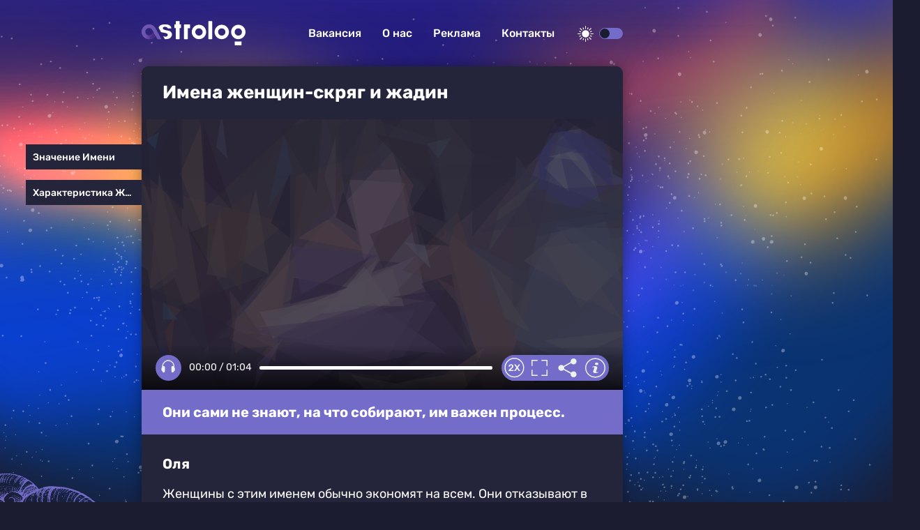

--- FILE ---
content_type: text/html
request_url: https://astrolog.plus/goroskop/imena-zhenschin-skryag-i-zhadin_id787_a1
body_size: 16427
content:
<!DOCTYPE html><html lang="ru" dir="ltr" prefix="og: https://ogp.me/ns#" class="shell-dark"><head><meta charset="utf-8" /><meta name="description" content="Они сами не знают, на что собирают, им важен процесс." /><meta name="abstract" content="Имена женщин-скряг и жадин. Они сами не знают, на что собирают, им важен процесс." /><meta name="keywords" content="Гороскоп,Значение имени,Характеристика женских имен" /><link rel="canonical" href="https://astrolog.plus/goroskop/imena-zhenschin-skryag-i-zhadin_id787_a1" /><meta name="robots" content="index, follow" /><link rel="shortlink" href="https://astrolog.plus/node/787" /><meta name="original-source" content="https://astrolog.plus/" /><meta property="og:site_name" content="ASTROLOG" /><meta property="og:type" content="article" /><meta property="og:url" content="https://astrolog.plus/goroskop/imena-zhenschin-skryag-i-zhadin_id787_a1" /><meta property="og:title" content="Имена женщин-скряг и жадин" /><meta property="og:description" content="Они сами не знают, на что собирают, им важен процесс." /><meta property="og:image:alt" content="Жадина" /><meta property="article:tag" content="Гороскоп" /><meta property="article:tag" content="Значение имени" /><meta property="article:tag" content="Характеристика женских имен" /><meta property="article:published_time" content="2022-09-28T11:40:19+0300" /><meta property="article:modified_time" content="2022-10-06T12:58:27+0300" /><meta name="dcterms.title" content="Имена женщин-скряг и жадин" /><meta name="dcterms.creator" content="Людмила Митрохина: https://astrolog.plus/lyudmila-mitrokhina" /><meta name="dcterms.subject" content="Гороскоп,Значение имени,Характеристика женских имен" /><meta name="dcterms.description" content="Они сами не знают, на что собирают, им важен процесс." /><meta name="twitter:card" content="summary_large_image" /><meta name="twitter:description" content="Они сами не знают, на что собирают, им важен процесс." /><meta name="twitter:title" content="Имена женщин-скряг и жадин" /><meta name="twitter:image:alt" content="Жадина" /><meta name="Generator" content="Drupal 10 (https://www.drupal.org)" /><meta name="MobileOptimized" content="width" /><meta name="HandheldFriendly" content="true" /><meta name="viewport" content="width=device-width, initial-scale=1.0" /><script>




</script><link rel="preconnect" href="https://ads.betweendigital.com" crossorigin="anonymous" /><meta name="apple-mobile-web-app-title" content="astrolog.plus" /><meta name="application-name" content="astrolog.plus" /><meta name="msapplication-TileColor" content="#746cc9" /><meta name="msapplication-TileImage" content="/modules/custom/astrolog_favicon/img/mstile-144x144.png?v=2" /><meta name="msapplication-config" content="/browserconfig.xml" /><script type="application/ld+json">{"@context": "https://schema.org","@graph": [{"@type": "NewsArticle","headline": "Имена женщин-скряг и жадин","name": "Имена женщин-скряг и жадин","about": ["Гороскоп","Значение имени","Характеристика женских имен"],"description": "Они сами не знают, на что собирают, им важен процесс.","datePublished": "2022-09-28T11:40:19+0300","dateModified": "2022-10-06T12:58:27+0300","isAccessibleForFree": "True","author": [{"@type": "Person","name": "Людмила Митрохина","url": "https://astrolog.plus/lyudmila-mitrokhina"}],"publisher": {"@type": "Organization","name": "ООО «Делаем новости»","url": "https://astrolog.plus","logo": {"@type": "ImageObject","url": "https://astrolog.plus/sites/default/files/about/astrolog_light_logo.png","width": "81","height": "30"}},"mainEntityOfPage": "https://astrolog.plus/goroskop/imena-zhenschin-skryag-i-zhadin_id787_a1"}]
}</script><link rel="preconnect" href="https://fonts.googleapis.com" crossorigin="anonymous" /><link rel="preconnect" href="https://fonts.gstatic.com" crossorigin="anonymous" /><link rel="alternate" hreflang="ru" href="https://astrolog.plus/goroskop/imena-zhenschin-skryag-i-zhadin_id787_a1" /><link rel="apple-touch-icon" sizes="180x180" href="/modules/custom/astrolog_favicon/img/apple-touch-icon.png?v=2" /><link rel="icon" type="image/svg+xml" href="/modules/custom/astrolog_favicon/img/favicon.svg?v=2" /><link rel="icon" type="image/png" sizes="32x32" href="/modules/custom/astrolog_favicon/img/favicon-32x32.png?v=2" /><link rel="icon" type="image/png" sizes="16x16" href="/modules/custom/astrolog_favicon/img/favicon-16x16.png?v=2" /><link rel="icon" type="image/png" sizes="192x192" href="/modules/custom/astrolog_favicon/img/android-chrome-192x192.png?v=2" /><link rel="shortcut icon" href="/modules/custom/astrolog_favicon/img/favicon.ico?v=2" /><link rel="icon" type="image/x-icon" href="/modules/custom/astrolog_favicon/img/favicon.ico?v=2" /><link rel="manifest" href="/site.webmanifest" /><script>window.a2a_config=window.a2a_config||{};a2a_config.callbacks=[];a2a_config.overlays=[];a2a_config.templates={};</script><title>Имена женщин-скряг и жадин</title><link rel="stylesheet" media="all" href="/sites/default/files/css/css_qQtyAaAU5lZouX_B1JXQ4-WKVXJiTaKMuIF6fPMTIDo.css?delta=0&amp;language=ru&amp;theme=astrolog_theme&amp;include=eJxdyNEKwyAMRuEXcs0jjd-ZqpAaMRFmn36DDQq9OocPKbmiLcJ_tn1o8wDzoaL52QWLB_1ysRc-mLJohNy1NqmNHzEHwbmsnmxfqx46BvJAL0ZpzA7ZLtlm6zNKtcIp2DLngyKMw1v3BII7XuUDhphEcg" /><link rel="stylesheet" media="all" href="/sites/default/files/css/css__Jgw5cvk1CeugvfzD_r7XtULvYkWjLc_izMk3QXm-CM.css?delta=1&amp;language=ru&amp;theme=astrolog_theme&amp;include=eJxdyNEKwyAMRuEXcs0jjd-ZqpAaMRFmn36DDQq9OocPKbmiLcJ_tn1o8wDzoaL52QWLB_1ysRc-mLJohNy1NqmNHzEHwbmsnmxfqx46BvJAL0ZpzA7ZLtlm6zNKtcIp2DLngyKMw1v3BII7XuUDhphEcg" /><script src="/sites/default/files/js/js_C8jVbYMLYnfBWokBNJX_AulZ3ii3v2la65YPeMDC6ww.js?scope=header&amp;delta=0&amp;language=ru&amp;theme=astrolog_theme&amp;include=[base64]"></script><script src="https://jsn.24smi.net/smi.js" async></script><script src="https://yandex.ru/ads/system/header-bidding.js" async></script><script src="https://yandex.ru/ads/system/context.js" async></script></head><body class="path-node page-n-t-article on-header-first off-header-second off-banner on-highlighted on-content on-featured-bottom on-sidebar-first off-sidebar-second-top on-sidebar-second-sticky on-mobile-menu on-footer-first on-footer-second off-footer-third on-footer-fourth"><script type="text/javascript" > (function(m,e,t,r,i,k,a){m[i]=m[i]||function(){(m[i].a=m[i].a||[]).push(arguments)}; m[i].l=1*new Date();k=e.createElement(t),a=e.getElementsByTagName(t)[0],k.async=1,k.src=r,a.parentNode.insertBefore(k,a)}) (window, document, "script", "https://mc.yandex.ru/metrika/tag.js", "ym"); ym(89963809, "init", { clickmap:true, trackLinks:true, accurateTrackBounce:true, webvisor:true }); </script><noscript><div><img src="https://mc.yandex.ru/watch/89963809" style="position:absolute; left:-9999px;" alt="" /></div></noscript><div class="dialog-off-canvas-main-canvas" data-off-canvas-main-canvas><header class="main-header"><div class="w-header-first"><a href="https://astrolog.plus/" class="site-logo" rel="home" title="Астролог плюс">Астролог плюс</a><div class="w-header-right"><div class="r r-header-first"><nav aria-labelledby="block-astrolog-theme-menu-about-menu" id="block-astrolog-theme-menu-about" class="b b-system-menu-block"><h2 class="visually-hidden" id="block-astrolog-theme-menu-about-menu">О нас</h2><ul class="menu"><li class="menu-item"><a href="/job" data-drupal-link-system-path="node/21">Вакансия</a></li><li class="menu-item"><a href="/about" data-drupal-link-system-path="node/23">О нас</a></li><li class="menu-item"><a href="/ad" data-drupal-link-system-path="node/24">Реклама</a></li><li class="menu-item"><a href="/contacts" data-drupal-link-system-path="node/22">Контакты</a></li></ul></nav></div><button id="btn-switch-theme" title="Светлая"><span></span></button><button id="btn-show-menu" title="Show menu">☰</button></div></div></header><aside class="r r-highlighted"><div data-drupal-messages-fallback class="hidden"></div></aside><main class="r r-content"><div id="block-blokadfox-3" class="b b-xofda-block"><div data-xofda="[base64]" id="36ef5a714c77ae736639fcf4ab070892" class="xofda-place tablet phone"><div id="ast-m-sticky" class="wrapper-xofda-main"></div></div></div><article class="n n-t-article n-v-full on-image"><header class="n-header"><h1 class="n-title"><a href="/goroskop/imena-zhenschin-skryag-i-zhadin_id787_a1" rel="bookmark"><span class="f f-n-title f-t-string f-l-hidden">Имена женщин-скряг и жадин</span></a></h1></header><div class="n-content clearfix"><div class="c c-image"><div class="p p-t-image p-v-full-content-primary"><div class="w-preview"><div class="w-16-9"><img loading="lazy" width="690" height="388" alt="Жадина" title="Жадина"  class="lazy" src="[data-uri]" /></div><div class="w-btn"><button class="btn-fullscrn">Полноэкранный режим</button><button class="btn-share">Делиться</button><button class="btn-info">Информация</button></div><div class="w-img-info"><div class="f">Жадина</div><div class="f f-n-field-image-source f-t-text-long f-l-inline"><div class="f-label">Источник изображения</div><p>Фотобанк Legion-media.ru</p></div></div><div class="w-img-share"><button class="btn-share-x" name="Закрыть">✕</button><span class="a2a_kit a2a_kit_size_36 addtoany_list" data-a2a-url="https://astrolog.plus/goroskop/imena-zhenschin-skryag-i-zhadin_id787_a1" data-a2a-title="Имена женщин-скряг и жадин"><a class="a2a_button_vk"><span class="social-icon vk"></span></a><a class="a2a_button_odnoklassniki"><span class="social-icon ok"></span></a><a class="a2a_button_telegram"><span class="social-icon telegram"></span></a></span><div class="f w-img-orig-lnk"></div></div></div><div class="w-fullscrn"><button class="btn-fullscrn-x" name="Закрыть">✕</button><div class="w-img-orig"></div><div class="w-fullscrn-content"><div class="f f-n-field-image-source f-t-text-long f-l-inline"><div class="f-label">Источник изображения</div><p>Фотобанк Legion-media.ru</p></div><span class="a2a_kit a2a_kit_size_36 addtoany_list" data-a2a-url="https://astrolog.plus/goroskop/imena-zhenschin-skryag-i-zhadin_id787_a1" data-a2a-title="Имена женщин-скряг и жадин"><a class="a2a_button_vk"><span class="social-icon vk"></span></a><a class="a2a_button_odnoklassniki"><span class="social-icon ok"></span></a><a class="a2a_button_telegram"><span class="social-icon telegram"></span></a></span><div class="f w-img-orig-lnk"></div></div></div></div><div class="f f-n-field-yandex-speech-tts-speech f-t-file f-l-hidden"><div id="astrolog-player-tapwknkidddx" class="astrolog-player" data-astrolog-player="[base64]"></div><noscript><audio controls="controls"><source src="https://astrolog.plus/sites/default/files/yandex-tts/mp3-full/2022-09/787_0_16643544783544.mp3" type="audio/mpeg" player="default"/></audio></noscript></div></div><h2 class="f f-n-field-lead-paragraph f-t-string-long f-l-hidden"><a href="/goroskop/imena-zhenschin-skryag-i-zhadin_id787_a1">Они сами не знают, на что собирают, им важен процесс.</a></h2><div data-xofda="[base64]" id="d0ca01372c2ea4136d567658b6b39ea0" class="xofda-place tablet phone"><div id="ast-1-m" class="wrapper-xofda-main"></div></div><div class="f f-n-field-body f-t-entity-reference-revisions f-l-hidden"><div class="p p-t-text p-v-full-content"><div class="f f-n-field-text f-t-text-long f-l-hidden"><h3>Оля</h3><p>Женщины с этим именем обычно экономят на всем. Они отказывают в удовольствиях себе и близким. Но также Оли не имеют точно представления, на что именно они откладывают деньги.</p><p>Им необходима финансовая стабильность, но даже тогда носительницы этого имени не смогут жить на полную катушку, они всегда ждут какого-то подвоха.</p></div></div><div class="p p-t-text p-v-full-content"><div class="f f-n-field-text f-t-text-long f-l-hidden"><h3>Алла</h3><p>Представительница этого имени обожает экономить, но не на себе. Аллочка никогда не даст себя в обиду. Если не хватает средств на отпуск, то она урежет в тратах семью и мужа, но новый купальник купит обязательно.</p><p>Алла, которая не связана узами брака, будет просить деньги у знакомых. Кстати, не рекомендуем ей давать в долг, она неохотно расстается с финансами. Также не стоит рассчитывать на денежную помощь от Аллы, по ее заверению, она и так еле-еле сводит концы с концами.</p></div></div></div><footer class="n-footer"><div class="f f-dateshare"><span class="f f-n-created f-t-created f-l-hidden"><time datetime="2022-09-28T11:40:00+03:00" title="среда, сентября 28, 2022 - 11:40">ср, 09/28/2022 - 11:40</time></span><span class="a2a_kit a2a_kit_size_36 addtoany_list" data-a2a-url="https://astrolog.plus/goroskop/imena-zhenschin-skryag-i-zhadin_id787_a1" data-a2a-title="Имена женщин-скряг и жадин"><a class="a2a_button_vk"><span class="social-icon vk"></span></a><a class="a2a_button_odnoklassniki"><span class="social-icon ok"></span></a><a class="a2a_button_telegram"><span class="social-icon telegram"></span></a></span></div><details class="source-details"><summary aria-expanded="false" aria-pressed="false"><span>Читать полностью</span></summary><div class="f f-n-field-author f-t-entity-reference f-l-hidden"><div class="t t-vocab-tags t-v-avatar"><div class="w-t-title"><a class="t-title" href="/lyudmila-mitrokhina"><span class="f f-n-name f-t-string f-l-hidden">Людмила Митрохина</span></a><a class="feedback-author" href="/contact">Контакт</a></div><a href="/lyudmila-mitrokhina"><div class="f f-n-field-body f-t-entity-reference-revisions f-l-hidden"><div class="p p-t-person p-v-avatar"><div class="f f-n-field-photo f-t-image f-l-hidden"><img loading="lazy" width="65" height="65" alt="Людмила Митрохина"  class="lazy" src="[data-uri]" /></div></div></div></a></div></div><div class="f f-n-field-tags f-t-entity-reference f-l-hidden"><a href="/goroskop" hreflang="ru">Гороскоп</a><a href="/znachenie-imeni" hreflang="ru">Значение имени</a><a href="/kharakteristika-zhenskikh-imen" hreflang="ru">Характеристика женских имен</a></div><div class="p p-t-image p-v-source"><div class="w-preview w-16-9"><img loading="lazy" width="112" height="63" alt="Жадина" title="Жадина"  class="lazy" src="[data-uri]" /></div><div class="w-source"><div class="f f-n-field-image-source f-t-text-long f-l-inline"><div class="f-label">Источник изображения</div><p>Фотобанк Legion-media.ru</p></div></div><div class="w-fullscrn"><button class="btn-fullscrn-x" name="Закрыть">✕</button><div class="w-img-orig"></div><div class="w-fullscrn-content"><div class="f f-n-field-image-source f-t-text-long f-l-inline"><div class="f-label">Источник изображения</div><p>Фотобанк Legion-media.ru</p></div><div class="f w-img-orig-lnk"></div></div></div></div><div class="more-by-tag"><div class="n n-t-article n-v-more-by-tag on-default"><div class="c c-default"><a href="/29-aprelya-vesam-zvezdy-sulyat-garmoniyu-v-lyubvi-i-rabote-vas-zhdet-uspekh_id4237_a1458"><div class="f f-n-field-image f-t-image f-label-hidden"><img width="690" height="388" alt="29 апреля Весам звезды сулят гармонию: в любви и работе вас ждет успех" loading="lazy"  class="lazy" /></div></a></div><a class="n-title" href="/29-aprelya-vesam-zvezdy-sulyat-garmoniyu-v-lyubvi-i-rabote-vas-zhdet-uspekh_id4237_a1458" rel="bookmark"><span class="f f-n-title f-t-string f-l-hidden">29 апреля Весам звезды сулят гармонию: в любви и работе вас ждет успех</span></a></div><div class="n n-t-article n-v-more-by-tag on-default"><div class="c c-default"><a href="/26-aprelya-ostorozhnost-v-resheniyakh-i-lyubvi-pod-zvezdnym-prismotrom_id4185_a140_a320_a459"><div class="f f-n-field-image f-t-image f-label-hidden"><img width="690" height="388" alt="26 апреля: любовный гороскоп для всех знаков зодиака" loading="lazy"  class="lazy" /></div></a></div><a class="n-title" href="/26-aprelya-ostorozhnost-v-resheniyakh-i-lyubvi-pod-zvezdnym-prismotrom_id4185_a140_a320_a459" rel="bookmark"><span class="f f-n-title f-t-string f-l-hidden">26 апреля: любовный гороскоп для всех знаков зодиака</span></a></div><div class="n n-t-article n-v-more-by-tag on-default"><div class="c c-default"><a href="/18-aprelya-dlya-dev-tochnost-i-pedantichnost-privedut-k-uspekhu_id3980_a1459"><div class="f f-n-field-image f-t-image f-label-hidden"><img width="690" height="388" alt="18 апреля для Дев: точность и педантичность приведут к успеху" loading="lazy"  class="lazy" /></div></a></div><a class="n-title" href="/18-aprelya-dlya-dev-tochnost-i-pedantichnost-privedut-k-uspekhu_id3980_a1459" rel="bookmark"><span class="f f-n-title f-t-string f-l-hidden">18 апреля для Дев: точность и педантичность приведут к успеху</span></a></div></div></details></footer></div></article></main><aside class="r r-featured-bottom"><div id="block-blokadfox-2" class="b b-xofda-block"><div data-xofda="[base64]" id="32156c9b389490c418933363697ab32b" class="xofda-place tablet phone"><div id="adfox-block-tsubjzxjixba" class="wrapper-xofda-main"></div></div></div><div id="block-blokadfox" class="b b-xofda-block"><div data-xofda="[base64]" id="385cf6f1b0980942ed157a8a1f8ead82" class="xofda-place desktop"><div id="ast-1-d" class="wrapper-xofda-main"></div></div></div><div id="block-blokkoda24smi" class="b b-smi24-code-block"><div class="smi24-wrap"><div class="smi24__informer smi24__auto" data-smi-blockid="24263"></div><script>(window.smiq = window.smiq || []).push({});</script></div></div></aside><aside class="r r-sidebar-first"><div id="block-nodetagblock" class="b b-node-tag-block"><ul class="menu"><li><a href="https://astrolog.plus/znachenie-imeni" title="Значение имени">Значение имени</a></li><li><a href="https://astrolog.plus/kharakteristika-zhenskikh-imen" title="Характеристика женских имен">Характеристика женских имен</a></li></ul></div></aside><aside class="w-sidebar-second"><div class="r r-sidebar-second-sticky"><div id="block-blokadfox-4" class="b b-xofda-block"><div data-xofda="[base64]" id="a871a8ba4a29f5b4b57cd8c03e257f62" class="xofda-place desktop"><div id="ast-300x600" class="wrapper-xofda-main"></div></div></div></div></aside><aside class="r r-mobile-menu"><div class="w-mobile-menu"><button id="btn-menu-x">✕</button><nav aria-labelledby="block-astrolog-theme-osnovnayanavigaciya-menu" id="block-astrolog-theme-osnovnayanavigaciya" class="b b-system-menu-block"><h2 class="visually-hidden" id="block-astrolog-theme-osnovnayanavigaciya-menu">Основная навигация</h2><ul class="menu"><li class="menu-path-front menu-item"><a href="/" data-drupal-link-system-path="&lt;front&gt;">Главная</a></li><li class="menu-item"><a href="/job" data-drupal-link-system-path="node/21">Вакансия</a></li><li class="menu-item"><a href="/about" data-drupal-link-system-path="node/23">О нас</a></li><li class="menu-item"><a href="/ad" data-drupal-link-system-path="node/24">Реклама</a></li><li class="menu-item"><a href="/contacts" data-drupal-link-system-path="node/22">Контакты</a></li></ul></nav><div class="b b-hot-tags-block" id="block-astrolog-theme-hottags-2"><ul class="menu"></ul></div></div></aside><footer class="main-footer"><div class="r r-footer-first"><nav aria-labelledby="block-astrolog-theme-podval-menu" id="block-astrolog-theme-podval" class="b b-system-menu-block"><h2 class="visually-hidden" id="block-astrolog-theme-podval-menu">Подвал</h2><ul class="menu"><li class="menu-path-front menu-item"><a href="/" data-drupal-link-system-path="&lt;front&gt;">Главная</a></li><li class="menu-item"><a href="/about" data-drupal-link-system-path="node/23">О нас</a></li><li class="menu-item"><a href="/ad" data-drupal-link-system-path="node/24">Реклама</a></li><li class="menu-item"><a href="/contacts" data-drupal-link-system-path="node/22">Контакты</a></li></ul></nav></div><div class="r r-footer-second"><div id="block-projectinfo" class="b b-astrolog-about-project-info"><p>Проект <a href="https://astrolog.plus/">ASTROLOG</a> учрежден, разработан и управляется ООО «Делаем новости» (ИНН 2634109668, КПП 263401001).</p><p><a href="https://astrolog.plus/privacy-policy">Политика конфиденциальности</a>. <a href="/pravila-primenenija-rekomendatelnyh-tehnologij-na-sajte">Правила применения рекомендательных технологий на сайте</a>.</p></div></div><div class="r r-footer-fourth"><div id="block-astrolog-theme-contentrights" class="b b-astrolog-about-content-rights"><p>© 2022 ООО «Делаем новости»</p><p>Все права на текстовые, фото, видео и аудио материалы, размещенные на <a href="https://astrolog.plus/">ASTROLOG</a>, в соответствии с законодательством Российской Федерации об охране результатов интеллектуальной деятельности принадлежат ООО «Делаем новости» или законным правообладателям таких материалов и не подлежат использованию другими лицами в какой бы то ни было форме без письменного разрешения правообладателя.</p><p>Если вам интересно приобретение авторских прав на наши материалы — свяжитесь с нами: <a href="mailto:editor@astrolog.plus">editor@astrolog.plus</a></p><p>Адрес для государственных органов и Роскомнадзора: <a href="mailto:boss@astrolog.plus">boss@astrolog.plus</a></p><p>Электронный адрес редакции: <a href="mailto:editor@astrolog.plus">editor@astrolog.plus</a></p><p>Техническая поддержка: <a href="mailto:tech@astrolog.plus">tech@astrolog.plus</a></p><p>Обратная связь: <a href="mailto:feedback@astrolog.plus">feedback@astrolog.plus</a></p></div></div></footer></div><script type="application/json" data-drupal-selector="drupal-settings-json">{"path":{"baseUrl":"\/","pathPrefix":"","currentPath":"node\/787","currentPathIsAdmin":false,"isFront":false,"currentLanguage":"ru","currentQuery":{"_wrapper_format":"html"}},"pluralDelimiter":"\u0003","suppressDeprecationErrors":true,"GoogleAnalyticsSimpleID":"G-NCRJFSCVSC","js8":{"visibility":"active","base_request_url":"\/sites\/default\/files\/views_to_file\/view-vue_blocks_json_skeleton-vue_blocks_json_skeleton.export","get_key_minutes_lifetime":"5","first_request_url":"","lazy_request":"false","lazy_display_first_teasers":"true","items_show_pack_qty":"3","items_reserve_qty":"3","items_first_n_random":"0","pixels_predict":"50","infinity_load_max_width":"-1","ga_infinity_id":"G-NCRJFSCVSC","ga_send_stat_page_view_enabled":"true","ga_send_stat_screen_view_enabled":"false","ga_send_stat_base_scroll_enabled":"false","ga_send_stat_base_scroll_event_name":"","ga_send_stat_base_scroll_event_category":"","ga_send_stat_base_scroll_event_label":"","ga_base_id":"","ga_disable_auto_send_stat_for_base_code":"false","mark_as_read_time_limit":"10","sent_stat_min_time_interval":"0","send_stat_max_width":"-1","skip_send_stat_youtube_iframe":"false","template_html":"\u003Cdiv class=\u0022block_lst\u0022\u003E\r\n\r\n\u003Cdiv v-if=\u0022debug\u0022 class=\u0022debug w-middle\u0022\u003E\u003C\/div\u003E\r\n\u003Cdiv v-if=\u0022debug\u0022 class=\u0022debug pos\u0022\u003E\r\n\t\t\u003Cp\u003E\r\nw: {{ w_top }} - {{ w_btm }} | \u003Cspan :class=\u0022lst_footer_top \u003E w_top \u0026\u0026 lst_footer_top \u003C w_btm ? \u0027inside\u0027 : \u0027outside\u0027\u0022\u003Elst_footer_top: {{ lst_footer_top }}\u003C\/span\u003E\u003Cbr\/\u003E\r\nitems:{{ lst.length}} | reserve:{{ lst_ordered.length - lst.length + this.lst_pos_reset }} | loading: {{lst_loading}} | building: {{lst_building}}\u003Cbr\/\u003E\r\nhover: {{ item_hover }} | scroll: {{ item_scroll }} | current: {{ item_current}}\r\n    \u003C\/p\u003E\r\n\u003C\/div\u003E\r\n\r\n  \u003Cdiv v-for=\u0022(item, index) in lst_display\u0022 class=\u0022row\u0022\u003E\r\n    \u003Carticle v-if=\u0022item.item_type === \u0027teaser\u0027\u0022 class=\u0022n n-t-article n-v-teaser with-image result clck\u0022 :class=\u0022[item.format, item.class, item.status]\u0022 :ref=\u0022\u0027infinity\u0027+item.index\u0022 @click=\u0022item_click(item)\u0022\u003E\r\n      \u003Cheader class=\u0022n-header\u0022\u003E\r\n        \u003Ch1 class=\u0022n-title\u0022\u003E\r\n          \u003Ca :href=\u0022item.url\u0022 rel=\u0022bookmark\u0022\u003E\r\n            \u003Cspan class=\u0022f f-n-title f-t-string f-l-hidden quickedit-field\u0022 v-html=\u0022item.title\u0022\u003E\u003C\/span\u003E\r\n          \u003C\/a\u003E\r\n        \u003C\/h1\u003E\r\n      \u003C\/header\u003E\r\n      \u003Cdiv class=\u0022n-content clearfix\u0022\u003E\r\n        \u003Cdiv v-if=\u0022item.cvr \u0026\u0026 item.cvr.length \u0026\u0026 item.format!=\u0027mini\u0027\u0022 :class=\u0022item.cvr_cls\u0022 v-html=\u0022item.cvr\u0022\u003E\u003C\/div\u003E\r\n        \u003Cdiv v-if=\u0022!item.cvr || !item.cvr.length || item.format==\u0027mini\u0027\u0022 class=\u0022cover c c-image\u0022\u003E\r\n          \u003Cdiv class=\u0022p p-t-image p-v-teaser-v2\u0022\u003E\r\n            \u003Ctemplate v-if=\u0022item.main_image\u0022\u003E\r\n              \u003Cdiv class=\u0022wrap-preview\u0022 v-html=\u0022item.main_image\u0022\u003E\u003C\/div\u003E\r\n            \u003C\/template\u003E\r\n            \u003Ctemplate v-else\u003E\r\n              \u003Cdiv class=\u0022wrap-preview\u0022\u003E\u003Cimg :alt=\u0022item.title\u0022 :title=\u0022item.title\u0022 :srcset=\u0022item.image_set\u0022 :src=\u0022item.image_url\u0022 \u003E\u003C\/div\u003E\r\n            \u003C\/template\u003E\r\n          \u003C\/div\u003E\r\n        \u003C\/div\u003E\r\n      \u003C\/div\u003E\r\n    \u003C\/article\u003E\r\n  \u003C\/div\u003E\r\n  \u003Cdiv v-if=\u0022lst_empty\u0022\u003ELst is empty\u003C\/div\u003E\r\n  \u003Cdiv v-if=\u0022lst_loading || lst_building\u0022 class=\u0022loading\u0022\u003E\u003C\/div\u003E\r\n  \u003Cdiv class=\u0022lst_footer\u0022\u003E\u003C\/div\u003E\r\n  \u003Cdiv v-if =\u0022block_settings.html_block.html.length \u0026\u0026 (block_settings.html_block.html_conditional \u0026\u0026 lst_display.length) || !block_settings.html_block.html_conditional\u0022 class=\u0022html_block\u0022\u003E\r\n    \u003Cdiv class=\u0022html\u0022 v-html=\u0022block_settings.html_block.html\u0022\u003E\u003C\/div\u003E\r\n    \u003Ccomponent  v-if =\u0022block_settings.html_block.html_js.length\u0022 is=\u0022script\u0022 v-html=\u0022block_settings.html_block.html_js\u0022\u003E\u003C\/component\u003E\r\n    \u003Ccomponent  v-if =\u0022block_settings.html_block.html_js_src.length\u0022 is=\u0022script\u0022 :src=\u0022block_settings.html_block.html_js_src\u0022\u003E\u003C\/component\u003E\r\n  \u003C\/div\u003E\r\n\u003C\/div\u003E","template_html_note":"","style_base":".block_lst .result .debug.index {position:absolute;top:0;right:2px;color:yellow;font-size:10px}\r\n.block_lst .debug {display:none}","style_teaser":".block_lst .result a {text-decoration:none;color:inherit;}\r\n.block_lst .row {margin-bottom: 20px}\r\n.block_lst .first_p {display:none}\r\n.block_lst .full .first_p {display:block}\r\n\r\n.block_lst .d-viqeo-place {height: 0;padding-bottom: 56.25%;position: relative;width: 100%;}\r\n.block_lst .d-viqeo-place \u003E iframe {height: 100%;left: 0;position: absolute;top: 0;width: 100%;}\r\n\r\n.block_lst .cover img {min-height:initial;width:100%}\r\n\r\n.shell-light .block_lst .n-header {color:#fff}\r\n\r\n.shell-dark .block_lst .f-n-field-lead-paragraph {background: #24243a}\r\n.shell-light .block_lst .f-n-field-lead-paragraph {background: #fff;color:#000}","style_tblock":"","style_note":"","before_lst_html":"","before_lst_js":"","node_request_url":"\/json\/teaser\/","response_cache_time":"20 minutes","teaser_read_mark_time":"4 hours","viqeo_autoplay_enabled":"true","viqeo_autoplay_delay":"100","viqeo_teaser_format":"","alt_url_ptrn":"","alt_request_url":"","change_url_different_domain":"false","block_false_events":"false","ga_infinity_id2":"","storage":"0","response_nocache":"false","version":15},"YandexMetricsEventAppinstalledPwa":"install_pwa","adfoxGlobal":{"timeout":900},"lazysizes":{"threshold":300,"use_native":true,"restore_on_error":true},"YandexMetricsSimpleID":"89963809","user":{"uid":0,"permissionsHash":"dd476143380a655fa7a8bb2dcc49ab7bf94a6561f86ce19c432108f0354058c0"}}</script><script src="/sites/default/files/js/js_35lYw0WmyVVbHrjaVgC2wrkToiR22GF9bPZuONvCeA8.js?scope=footer&amp;delta=0&amp;language=ru&amp;theme=astrolog_theme&amp;include=[base64]"></script><script src="https://static.addtoany.com/menu/page.js" defer></script><script src="/sites/default/files/js/js_hy8ru8gXrxyvcmumpUkVnTwsE1VKbsv9kav5DTCGcis.js?scope=footer&amp;delta=2&amp;language=ru&amp;theme=astrolog_theme&amp;include=[base64]"></script><script src="/modules/custom/vue_asset/js/vue.min.js?v=2.7.16" defer></script><script src="/sites/default/files/minifyjs/modules/custom/astrolog_player/js/player.min.js?stc2n5" defer></script><script src="/sites/default/files/minifyjs/themes/custom/astrolog_theme/js/color-scheme.min.js?stc2n5" defer></script><script src="/sites/default/files/minifyjs/themes/custom/astrolog_theme/js/menu.min.js?stc2n5" defer></script><script src="/sites/default/files/minifyjs/themes/custom/astrolog_theme/js/image-fullscreen.min.js?stc2n5" defer></script><script src="/sites/default/files/minifyjs/themes/custom/astrolog_theme/js/image-info.min.js?stc2n5" defer></script><script src="/sites/default/files/minifyjs/themes/custom/astrolog_theme/js/share.min.js?stc2n5" defer></script><script src="/sites/default/files/minifyjs/modules/custom/jitsu_custom_events/js/appinstalled_pwa.min.js?stc2n5" defer></script><script src="/sites/default/files/minifyjs/modules/custom/jitsu_custom_events/js/click_a.min.js?stc2n5" defer></script><script src="/sites/default/files/js/js_t-oNLdWtoZK5LOd7uzP16xuIyxWMcagtqWZ0ZVyXsa0.js?scope=footer&amp;delta=12&amp;language=ru&amp;theme=astrolog_theme&amp;include=[base64]"></script><script src="/libraries/vanilla-lazyload/dist/lazyload.iife.min.js?stc2n5" async></script><script src="/sites/default/files/minifyjs/modules/custom/lazysizes/js/init.min.js?stc2n5" defer></script><script src="/sites/default/files/minifyjs/modules/custom/url_utm_proxy/js/utm-proxy.min.js?stc2n5" defer></script><script src="/sites/default/files/minifyjs/modules/custom/xofda/js/attach.min.js?stc2n5" defer></script><script src="/sites/default/files/minifyjs/modules/custom/xofda/js/between-sspmatch.min.js?stc2n5" defer></script><script src="/sites/default/files/js/js_2LuMGLw4cldsQUey6rAqVvlSr5ibn4mfmdrDfMVFZwA.js?scope=footer&amp;delta=18&amp;language=ru&amp;theme=astrolog_theme&amp;include=[base64]"></script><script src="/sites/default/files/minifyjs/modules/custom/yandex_metrics_events/js/appinstalled_pwa.min.js?stc2n5" defer></script></body></html>

--- FILE ---
content_type: text/css
request_url: https://astrolog.plus/sites/default/files/css/css_qQtyAaAU5lZouX_B1JXQ4-WKVXJiTaKMuIF6fPMTIDo.css?delta=0&language=ru&theme=astrolog_theme&include=eJxdyNEKwyAMRuEXcs0jjd-ZqpAaMRFmn36DDQq9OocPKbmiLcJ_tn1o8wDzoaL52QWLB_1ysRc-mLJohNy1NqmNHzEHwbmsnmxfqx46BvJAL0ZpzA7ZLtlm6zNKtcIp2DLngyKMw1v3BII7XuUDhphEcg
body_size: 3188
content:
/* @license GPL-2.0-or-later https://www.drupal.org/licensing/faq */
.text-align-left{text-align:left;}.text-align-right{text-align:right;}.text-align-center{text-align:center;}.text-align-justify{text-align:justify;}.align-left{float:left;}.align-right{float:right;}.align-center{display:block;margin-right:auto;margin-left:auto;}
.fieldgroup{padding:0;border-width:0;}
.container-inline div,.container-inline label{display:inline-block;}.container-inline .details-wrapper{display:block;}.container-inline .hidden{display:none;}
.clearfix::after{display:table;clear:both;content:"";}
.js details:not([open]) .details-wrapper{display:none;}
.hidden{display:none;}.visually-hidden{position:absolute !important;overflow:hidden;clip:rect(1px,1px,1px,1px);width:1px;height:1px;word-wrap:normal;}.visually-hidden.focusable:active,.visually-hidden.focusable:focus-within{position:static !important;overflow:visible;clip:auto;width:auto;height:auto;}.invisible{visibility:hidden;}
.item-list__comma-list,.item-list__comma-list li{display:inline;}.item-list__comma-list{margin:0;padding:0;}.item-list__comma-list li::after{content:", ";}.item-list__comma-list li:last-child::after{content:"";}
.js .js-hide{display:none;}.js-show{display:none;}.js .js-show{display:block;}@media (scripting:enabled){.js-hide.js-hide{display:none;}.js-show{display:block;}}
.nowrap{white-space:nowrap;}
.position-container{position:relative;}
.reset-appearance{margin:0;padding:0;border:0 none;background:transparent;line-height:inherit;-webkit-appearance:none;appearance:none;}
.resize-none{resize:none;}.resize-vertical{min-height:2em;resize:vertical;}.resize-horizontal{max-width:100%;resize:horizontal;}.resize-both{max-width:100%;min-height:2em;resize:both;}
.system-status-counter__status-icon{display:inline-block;width:25px;height:25px;vertical-align:middle;}.system-status-counter__status-icon::before{display:block;width:100%;height:100%;content:"";background-repeat:no-repeat;background-position:center 2px;background-size:16px;}.system-status-counter__status-icon--error::before{background-image:url(/core/misc/icons/e32700/error.svg);}.system-status-counter__status-icon--warning::before{background-image:url(/core/misc/icons/e29700/warning.svg);}.system-status-counter__status-icon--checked::before{background-image:url(/core/misc/icons/73b355/check.svg);}
.system-status-report-counters__item{width:100%;margin-bottom:0.5em;padding:0.5em 0;text-align:center;white-space:nowrap;background-color:rgba(0,0,0,0.063);}@media screen and (min-width:60em){.system-status-report-counters{display:flex;flex-wrap:wrap;justify-content:space-between;}.system-status-report-counters__item--half-width{width:49%;}.system-status-report-counters__item--third-width{width:33%;}}
.system-status-general-info__item{margin-top:1em;padding:0 1em 1em;border:1px solid #ccc;}.system-status-general-info__item-title{border-bottom:1px solid #ccc;}
.tablesort{display:inline-block;width:16px;height:16px;background-size:100%;}.tablesort--asc{background-image:url(/core/misc/icons/787878/twistie-down.svg);}.tablesort--desc{background-image:url(/core/misc/icons/787878/twistie-up.svg);}
.app-astrolog-player-ctl.pause{background-image:url("data:image/svg+xml;charset=utf-8,%3Csvg xmlns='http://www.w3.org/2000/svg' viewBox='0 0 25 25'%3E%3Ccircle cx='12.5' cy='12.5' r='12.5' fill='%23108287' data-name='Эллипс 12' style='fill:%23746cc9'/%3E%3Cpath fill='%23edf2f2' d='M16.423 16.976a3 3 0 0 1-.362-.143 1.34 1.34 0 0 1-.72-1.216q-.021-1.789 0-3.579a1.33 1.33 0 0 1 .7-1.214 1.11 1.11 0 0 1 1.29.11l.1.076a4.8 4.8 0 0 0-.215-1.3 5.07 5.07 0 0 0-3.745-3.628 4.84 4.84 0 0 0-4.507 1.122 5.35 5.35 0 0 0-1.792 3.676q.071-.034.132-.066a1.26 1.26 0 0 1 1.806 1.192c.026 1.2.017 2.4 0 3.6a1.34 1.34 0 0 1-1.032 1.347.2.2 0 0 0-.051.028h-.36q-.061-.024-.124-.046a1.35 1.35 0 0 1-.941-1.117 4 4 0 0 1-.032-.414h-.211c-.4 0-.626-.253-.628-.693v-1.773a.63.63 0 0 1 .454-.673l.109-.023v-.24c.01-.457-.01-.918.037-1.37a6.2 6.2 0 0 1 2.216-4.253 5.7 5.7 0 0 1 7.051-.336 6.19 6.19 0 0 1 2.689 5.16c.009.312 0 .625.006.937 0 .052.022.135.055.151a.7.7 0 0 1 .38.576v1.974a.67.67 0 0 1-.855.561c0 .089-.007.155-.01.22a1.4 1.4 0 0 1-.888 1.293l-.2.067z' data-name='Контур 11'/%3E%3Cpath d='m4.633 7.56 15.911 7.581' style='fill:none;stroke-linecap:round;stroke-width:1px;stroke:%23edf2f2'/%3E%3C/svg%3E")}.app-astrolog-player-ctl.play{background-image:url("data:image/svg+xml;charset=utf-8,%3Csvg xmlns='http://www.w3.org/2000/svg' viewBox='0 0 25 25'%3E%3Cg data-name='Сгруппировать 19' transform='translate(0 .084)'%3E%3Ccircle cx='12.5' cy='12.5' r='12.5' fill='%23108287' data-name='Эллипс 12' style='fill:%23746cc9' transform='translate(0 -.084)'/%3E%3Cpath fill='%23edf2f2' d='M16.421 16.892a3 3 0 0 1-.362-.143 1.34 1.34 0 0 1-.72-1.216q-.021-1.789 0-3.579a1.33 1.33 0 0 1 .7-1.214 1.11 1.11 0 0 1 1.29.11l.1.076a4.8 4.8 0 0 0-.215-1.3 5.07 5.07 0 0 0-3.745-3.628A4.84 4.84 0 0 0 8.962 7.12a5.35 5.35 0 0 0-1.792 3.676q.071-.034.132-.066a1.26 1.26 0 0 1 1.806 1.192c.026 1.2.017 2.4 0 3.6a1.34 1.34 0 0 1-1.032 1.347.2.2 0 0 0-.051.028h-.36q-.061-.024-.124-.046a1.35 1.35 0 0 1-.941-1.117 4 4 0 0 1-.032-.414h-.211c-.4 0-.626-.253-.628-.693v-1.773a.63.63 0 0 1 .454-.673l.109-.023v-.24c.01-.457-.01-.918.037-1.37a6.2 6.2 0 0 1 2.216-4.253 5.7 5.7 0 0 1 7.051-.336 6.19 6.19 0 0 1 2.689 5.16c.009.312 0 .625.006.937 0 .052.022.135.055.151a.7.7 0 0 1 .38.576v1.974a.67.67 0 0 1-.855.561c0 .089-.007.155-.01.22a1.4 1.4 0 0 1-.888 1.293l-.2.067Z' data-name='Контур 11'/%3E%3C/g%3E%3C/svg%3E")}.app-astrolog-player-speed.x1{background-image:url("data:image/svg+xml;charset=utf-8,%3Csvg xmlns='http://www.w3.org/2000/svg' viewBox='0 0 25 25'%3E%3Ccircle cx='12.5' cy='12.5' r='12.5' fill='%23108287' data-name='Эллипс 12' style='fill:%23746cc9'/%3E%3Ccircle cx='12.498' cy='12.331' r='9' fill='none' style='stroke:%23edf2f2'/%3E%3Cpath d='M9.337 15.705q-.093 0-.168-.065-.065-.075-.065-.168v-4.443l-1.28.98q-.083.065-.176.047-.084-.019-.15-.103l-.55-.719q-.056-.084-.047-.177.019-.103.112-.159L9.16 9.237q.056-.037.102-.047.056-.018.122-.018h1.166q.103 0 .168.065t.066.168v6.067q0 .093-.066.168-.065.065-.168.065zM11.698 15.705q-.084 0-.15-.056-.055-.065-.055-.14 0-.028.009-.056t.028-.056l2.035-3.024-1.886-2.893q-.028-.056-.028-.112 0-.075.056-.131.056-.065.14-.065h1.354q.14 0 .214.074.075.066.112.122l1.111 1.689 1.13-1.69q.037-.055.111-.12.075-.075.215-.075h1.288q.075 0 .13.065.066.056.066.13 0 .066-.037.113l-1.895 2.884 2.053 3.033q.019.028.019.056.01.028.01.056 0 .075-.057.14-.056.056-.14.056h-1.39q-.14 0-.224-.065-.075-.075-.103-.122l-1.232-1.792-1.223 1.792q-.028.047-.102.122-.075.065-.215.065z' style='fill:%23edf2f2'/%3E%3C/svg%3E")}.app-astrolog-player-speed.x2{background-image:url("data:image/svg+xml;charset=utf-8,%3Csvg xmlns='http://www.w3.org/2000/svg' viewBox='0 0 25 25'%3E%3Ccircle cx='12.5' cy='12.5' r='12.5' fill='%23108287' data-name='Эллипс 12' style='fill:%23746cc9'/%3E%3Ccircle cx='12.447' cy='12.298' r='9' fill='none' style='stroke:%23edf2f2'/%3E%3Cpath d='M12.479 15.575a.19.19 0 0 1-.138-.055.19.19 0 0 1-.055-.138.2.2 0 0 1 .009-.055l.018-.052 2.063-2.987-1.934-2.855a.25.25 0 0 1-.028-.111.19.19 0 0 1 .055-.138.19.19 0 0 1 .138-.055h.942a.26.26 0 0 1 .175.055.7.7 0 0 1 .111.12l1.352 1.99 1.362-1.99a.4.4 0 0 1 .106-.12.28.28 0 0 1 .18-.055h.893a.19.19 0 0 1 .138.055.19.19 0 0 1 .055.138.2.2 0 0 1-.037.111l-1.924 2.855 2.063 2.987a.2.2 0 0 1 .028.055.2.2 0 0 1 .009.055.18.18 0 0 1-.06.138.2.2 0 0 1-.134.055h-.976a.26.26 0 0 1-.175-.055.6.6 0 0 1-.1-.111l-1.474-2.083-1.446 2.081a.6.6 0 0 1-.1.111.28.28 0 0 1-.186.054zM7.055 15.575a.21.21 0 0 1-.157-.064.21.21 0 0 1-.064-.156v-.47a.6.6 0 0 1 .04-.2.6.6 0 0 1 .19-.235l1.455-1.443q.608-.479.98-.815a3 3 0 0 0 .544-.617 1.07 1.07 0 0 0 .17-.557.98.98 0 0 0-.226-.672.9.9 0 0 0-.714-.258 1.03 1.03 0 0 0-.543.134.96.96 0 0 0-.345.355 1.5 1.5 0 0 0-.17.488.21.21 0 0 1-.1.166.34.34 0 0 1-.166.044h-.82a.19.19 0 0 1-.138-.055.18.18 0 0 1-.055-.129 2.1 2.1 0 0 1 .166-.769 2 2 0 0 1 .456-.663 2.3 2.3 0 0 1 .732-.465 2.6 2.6 0 0 1 .976-.175 2.76 2.76 0 0 1 1.265.256 1.8 1.8 0 0 1 .755.7 1.97 1.97 0 0 1 .253.995 1.9 1.9 0 0 1-.166.8 2.6 2.6 0 0 1-.48.7 7 7 0 0 1-.754.686L8.832 14.48h2.625a.22.22 0 0 1 .16.06.22.22 0 0 1 .06.161v.654a.22.22 0 0 1-.06.157.2.2 0 0 1-.16.064z' style='fill:%23edf2f2'/%3E%3C/svg%3E")}.app-astrolog-player,.app-astrolog-player-progress{display:-webkit-box;display:-ms-flexbox;display:flex;-webkit-box-align:center;-ms-flex-align:center;align-items:center}.app-astrolog-player{-webkit-box-pack:justify;-ms-flex-pack:justify;font-size:10px;justify-content:space-between;line-height:1}.app-astrolog-player-ctl{background-position:50%;background-repeat:no-repeat;background-size:25px 25px;cursor:pointer;height:30px;min-width:30px}.app-astrolog-player-time{min-width:66px;overflow:hidden}.app-astrolog-player-progress{-webkit-box-sizing:border-box;box-sizing:border-box;cursor:pointer;height:30px;padding:0 1px;position:relative;width:calc(100% - 135px)}.app-astrolog-player-progress-bar,.app-astrolog-player-progress-fill{border-radius:9px;height:3px}.app-astrolog-player-progress-bar{width:100%}.app-astrolog-player-progress-fill{background:#746cc9}.app-astrolog-player-speed{background-position:50%;background-repeat:no-repeat;background-size:25px 25px;cursor:pointer;height:30px;min-width:30px}.shell-light .app-astrolog-player{color:#746cc9}.shell-light .c .app-astrolog-player{color:#fff}.shell-light .app-astrolog-player-progress-bar{background:#e6e6e6}.shell-light .c .app-astrolog-player-progress-bar{background:#fff}.shell-dark .app-astrolog-player,.shell-dark .c .app-astrolog-player{color:#fff}.shell-dark .app-astrolog-player-progress-bar,.shell-dark .c .app-astrolog-player-progress-bar{background:#fff}
@media (min-width: 720px){.app-astrolog-player{font-size:14px;margin-left:16px}.c-default .app-astrolog-player{margin-right:16px}.f-n-field-audio-file .app-astrolog-player{margin-left:0}.app-astrolog-player-ctl{background-size:37px 37px;height:40px;min-width:40px}.app-astrolog-player-time{min-width:80px;overflow:hidden}.app-astrolog-player-progress{height:40px;width:calc(100% - 200px)}.app-astrolog-player-progress-bar,.app-astrolog-player-progress-fill{height:5px}.app-astrolog-player-speed{background-size:37px 37px;height:40px;min-width:40px}
}
.addtoany{display:inline;}.addtoany_list{display:inline;line-height:16px;}.addtoany_list > a,.addtoany_list a img,.addtoany_list a > span{vertical-align:middle;}.addtoany_list > a{border:0;display:inline-block;font-size:16px;padding:0 4px;}.addtoany_list.a2a_kit_size_32 > a{font-size:32px;}.addtoany_list .a2a_counter img{float:left;}.addtoany_list a span.a2a_img{display:inline-block;height:16px;opacity:1;overflow:hidden;width:16px;}.addtoany_list a span{display:inline-block;float:none;}.addtoany_list.a2a_kit_size_32 a > span{border-radius:4px;height:32px;line-height:32px;opacity:1;width:32px;}.addtoany_list a:hover:hover img,.addtoany_list a:hover span{opacity:.7;}.addtoany_list a.addtoany_share_save img{border:0;width:auto;height:auto;}.addtoany_list a .a2a_count{position:relative;}
.lazy{opacity:.2;-webkit-transform:scale(1.01);-ms-transform:scale(1.01);transform:scale(1.01);-webkit-transition:opacity .6s ease,-webkit-transform .6s ease;transition:opacity .6s ease,-webkit-transform .6s ease;transition:opacity .6s ease,transform .6s ease;transition:opacity .6s ease,transform .6s ease,-webkit-transform .6s ease}.lazy.loaded{opacity:1;-webkit-transform:scale(1);-ms-transform:scale(1);transform:scale(1)}
.paragraph--unpublished{background-color:#fff4f4;}
.xofda-place{visibility:hidden}.xofda-place.fallback{visibility:visible}.xofda-place.on-render{display:block;visibility:visible}.xofda-place.on-render .wrapper-xofda-fallback{display:none}.xofda-place.on-load.on-fallback:not(.on-render) .wrapper-xofda-main{display:none}.xofda-fallback{height:auto;-webkit-transition:.5s ease-in-out;-o-transition:.5s ease-in-out;transition:.5s ease-in-out;width:100%}.wrapper-xofda-fallback{width:100%}


--- FILE ---
content_type: application/javascript
request_url: https://astrolog.plus/sites/default/files/minifyjs/themes/custom/astrolog_theme/js/image-fullscreen.min.js?stc2n5
body_size: 141
content:
(function($,Drupal){'use strict';Drupal.behaviors.imageFullscreen={attach:function(context,settings){let me=this
once('btn-fullscrn-processed','.btn-fullscrn').forEach(function(el){el.onclick=function(e){me.open(this)}})
once('btn-fullscrn-processed','.p-v-full-content-primary .f-n-field-image').forEach(function(el){el.onclick=function(e){me.open(this)}})
once('btn-fullscrn-processed','.p-v-full-content .f-n-field-image').forEach(function(el){el.onclick=function(e){me.open(this)}})
once('btn-fullscrn-processed','.w-preview .f-t-image a').forEach(function(el){el.onclick=function(e){e.preventDefault()
me.open(this)}})
once('btn-fullscrn-x-processed','.p-v-source .w-preview').forEach(function(el){el.onclick=function(e){me.open(this)}})
once('btn-fullscrn-x-processed','.btn-fullscrn-x').forEach(function(el){el.onclick=function(e){me.close(this)}})},open:function(el){let p=$(el).parents('.p').first()
p.addClass('fullscrn-img')},close:function(el){let p=$(el).parents('.p').first()
p.removeClass('fullscrn-img')}}}(jQuery,Drupal))